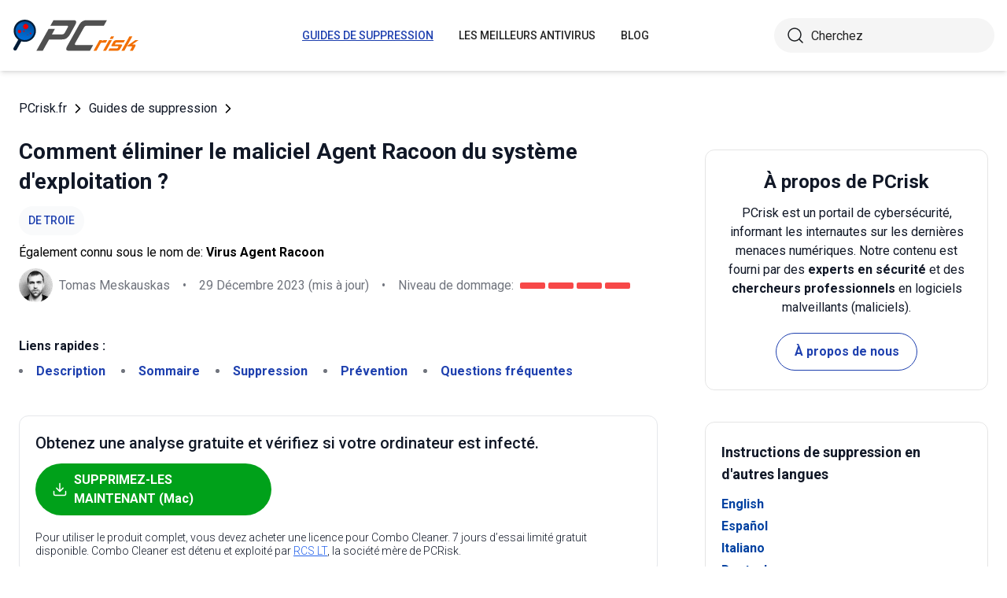

--- FILE ---
content_type: text/html; charset=utf-8
request_url: https://www.pcrisk.fr/guides-de-suppression/12363-agent-racoon-malware
body_size: 16681
content:
<!DOCTYPE html>
<html lang="fr">
<head>
<meta charset="utf-8">
<link href="/templates/joomspirit_70/css/style.min.css" rel="stylesheet">
<meta content="IE=edge" http-equiv="X-UA-Compatible">
<meta content="width=device-width,initial-scale=1" name="viewport">
<link rel="apple-touch-icon" sizes="180x180" href="/apple-touch-icon.png">
<link rel="icon" type="image/png" sizes="32x32" href="/favicon-32x32.png">
<link rel="icon" type="image/png" sizes="16x16" href="/favicon-16x16.png">
<link rel="mask-icon" href="/safari-pinned-tab.svg" color="#e1762e">
<link rel="shortcut icon" href="/favicon.ico" type="image/x-icon" />
<link rel="preconnect" href="https://pcriskfr.disqus.com/embed.js">
<meta name="msapplication-TileColor" content="#2b5797">
<meta name="theme-color" content="#ffffff">
  <base href="https://www.pcrisk.fr/guides-de-suppression/12363-agent-racoon-malware" />
  <meta http-equiv="content-type" content="text/html; charset=utf-8" />
  <meta name="robots" content="index, follow" />
  <title>Maliciel Agent Racoon - Instructions pour la suppression des maliciels (mis à jour)</title>
  <link href="https://www.pcrisk.fr/guides-de-suppression/12363-agent-racoon-malware" rel="canonical"  />
  <script type="application/ld+json">{"@context":"https://schema.org","@type":"Article","mainEntityOfPage":{"@type":"WebPage","@id":"https://www.pcrisk.fr/guides-de-suppression/12363-agent-racoon-malware"},"headline":"Maliciel Agent Racoon","image":"https://www.pcrisk.fr/images/stories/screenshots202312/agent-racoon-malware-main.jpg","datePublished":"2023-12-07T10:09+01:00","dateModified":"2023-12-29T13:51+01:00","author":{"@type":"Person","name":"Tomas Meskauskas","image":"https://www.pcrisk.fr/images/tomas-meskauskas-150.png","url":"https://www.pcrisk.fr/tomas-meskauskas","sameAs":["https://twitter.com/pcrisk","https://www.linkedin.com/in/tomas-meskauskas-96a25325"]},"publisher":{"@type":"Organization","name":"PCrisk","logo":{"@type":"ImageObject","url":"https://www.pcrisk.fr/images/logos/pcrisk_logo_n.png"}}}</script>
  <meta property="og:title" content="Maliciel Agent Racoon">
  <meta property="og:image" content="https://www.pcrisk.fr/images/stories/screenshots202312/agent-racoon-malware-main.jpg">
  <meta property="og:type" content="article">
  <meta property="og:url" content="https://www.pcrisk.fr/guides-de-suppression/12363-agent-racoon-malware">
  <meta name="twitter:card" content="summary_large_image">
  <meta name="twitter:title" content="Maliciel Agent Racoon">
  <meta name="twitter:image" content="https://www.pcrisk.fr/images/stories/screenshots202312/agent-racoon-malware-main.jpg">
  <link rel="alternate" hreflang="en" href="https://www.pcrisk.com/removal-guides/28486-agent-racoon-malware" />
  <link rel="alternate" hreflang="es" href="https://www.pcrisk.es/guias-de-desinfeccion/12368-agent-racoon-malware" />
  <link rel="alternate" hreflang="it" href="https://www.pcrisk.it/guide-per-la-rimozione/12369-agent-racoon-malware" />
  <link rel="alternate" hreflang="de" href="https://www.pcrisk.de/ratgeber-zum-entfernen/12375-agent-racoon-malware" />
  <link rel="alternate" hreflang="pt" href="https://www.pcrisk.pt/guias-de-remocao/12457-agent-racoon-malware" />
  <link rel="alternate" hreflang="nl" href="https://www.pcrisk.nl/verwijderingsrichtlijnen/12458-agent-racoon-malware" />
  <link rel="alternate" hreflang="pl" href="https://www.pcrisk.pl/narzedzia-usuwania/12455-agent-racoon-malware" />
  <link rel="alternate" hreflang="fr" href="https://www.pcrisk.fr/guides-de-suppression/12363-agent-racoon-malware" />

<!--[if lt IE 9]>
	<script src="https://cdnjs.cloudflare.com/ajax/libs/html5shiv/3.7.3/html5shiv.js"></script>
<![endif]-->
<!-- Google tag (gtag.js) -->
<script async src="https://www.googletagmanager.com/gtag/js?id=G-T3V3ZX23GW"></script>
<script>
  window.dataLayer = window.dataLayer || [];
  function gtag(){dataLayer.push(arguments);}
  gtag('js', new Date());

  gtag('config', 'G-T3V3ZX23GW');
</script>
</head>
<body>
    <div class="relative flex min-h-screen flex-col overflow-hidden">
		<header class="flex h-[72px] items-center shadow-md xl:h-[90px]">
		  <div class="mx-auto flex w-full max-w-[1440px] items-center justify-normal space-x-10 px-4 lg:justify-between xl:space-x-0 2xl:justify-start">
    						<a href="/" class="mr-auto shrink-0 lg:mr-0 xl:mr-[57px]"><img loading="lazy" src="/templates/joomspirit_70/images/v2/logo.svg" alt="PCrisk.fr" class="h-auto w-[121px] object-contain sm:w-24 xl:w-40" width="160" height="46"></a>			
    		    <nav id="header-nav" class="fixed right-0 top-0 z-20 h-screen w-full max-w-[320px] translate-x-full overflow-auto grow bg-blue-800 transition-transform duration-500 ease-out lg:static lg:h-auto lg:w-auto lg:max-w-none lg:translate-x-0 lg:bg-transparent xl:mr-auto [&.active-menu]:translate-x-0">
									<div class="relative w-full">					
					<ul class="flex w-full flex-col items-center justify-center lg:space-x-8 max-lg:space-y-5 pt-20 lg:w-auto lg:flex-row lg:pt-0"><li><a href="/guides-de-suppression" class="menu-link text-base font-medium uppercase leading-tight text-white transition-colors hover:underline lg:text-sm lg:text-neutral-800 lg:hover:text-blue-800 lg:hover:no-underline lg:[&.current-page]:text-blue-800 [&.current-page]:underline current-page">Guides de suppression</a></li><li><a href="/les-meilleurs-antivirus" class="menu-link text-base font-medium uppercase leading-tight text-white transition-colors hover:underline lg:text-sm lg:text-neutral-800 lg:hover:text-blue-800 lg:hover:no-underline lg:[&.current-page]:text-blue-800 [&.current-page]:underline ">Les meilleurs antivirus</a></li><li><a href="/blog" class="menu-link text-base font-medium uppercase leading-tight text-white transition-colors hover:underline lg:text-sm lg:text-neutral-800 lg:hover:text-blue-800 lg:hover:no-underline lg:[&.current-page]:text-blue-800 [&.current-page]:underline ">Blog</a></li><li class="lg:hidden"><a href="/a-propos-de-nous" class="menu-link text-base font-medium uppercase leading-tight text-white transition-colors hover:underline lg:text-sm lg:text-neutral-800 lg:hover:text-blue-800 lg:hover:no-underline lg:[&.current-page]:text-blue-800 [&.current-page]:underline ">À propos de nous</a></li><li class="lg:hidden"><a href="/contactez-nous" class="menu-link text-base font-medium uppercase leading-tight text-white transition-colors hover:underline lg:text-sm lg:text-neutral-800 lg:hover:text-blue-800 lg:hover:no-underline lg:[&.current-page]:text-blue-800 [&.current-page]:underline ">Contactez-nous</a></li></ul>					        <div role="button" aria-label="Close menu" id="close-menu" class="group absolute right-3.5 top-3 hidden max-lg:[&.is-active]:block">
          					<div class="relative flex h-[50px] w-[40px] transform items-center justify-center overflow-hidden">
            <div id="burger-inner" class="flex h-[21px] w-[27px] origin-center transform flex-col justify-between overflow-hidden transition-all duration-300">
              <div id="burger-cross" class="absolute top-2.5 flex w-12 translate-x-0 transform items-center justify-between transition-all duration-500 [&>*:nth-child(1)]:rotate-45 [&>*:nth-child(2)]:-rotate-45">
                <div class="absolute h-[2px] w-7 rotate-0 transform rounded-2xl bg-white transition-all delay-300 duration-500"></div>
                <div class="absolute h-[2px] w-7 -rotate-0 transform rounded-2xl bg-white transition-all delay-300 duration-500"></div>
              </div>
            </div>
          </div>
        </div>
				</div>
				<div class="flex items-center justify-center space-x-2 sm:hidden">
        <form action="/index.php" method="post" id="search-form-mobile" class="absolute right-0 top-[72px] z-10 mx-auto mt-6 hidden h-11 w-full items-center space-x-2 border bg-neutral-100 px-3.5 transition focus-within:border-blue-800 max-sm:static max-sm:flex max-sm:w-[80%] max-sm:rounded-[40px] sm:mt-0 xl:static xl:flex xl:w-[280px] xl:rounded-[40px] xl:border-transparent">
          <button name="submitbutton" class="size-6 shrink-0" type="submit">
            <img src="/templates/joomspirit_70/images/v2/search.svg" alt="Cherchez">
          </button>
          <input name="searchword" class="h-full w-full bg-transparent leading-normal text-neutral-800 placeholder:text-neutral-800 focus:outline-none" placeholder="Cherchez">
			<input type="hidden" name="task" value="search">
			<input type="hidden" name="option" value="com_search">
			<input type="hidden" name="Itemid" value="57">
        </form>
      </div>
			
    			</nav>
    <div class="sm:flex items-center justify-center space-x-2 xl:w-[288px] md:w-[24px] hidden">
      <button id="open-search" class="hidden size-6 sm:max-xl:block" type="button">
        <img src="/templates/joomspirit_70/images/v2/search.svg" alt="Cherchez" width="24" height="24">
      </button>
      <form action="/index.php" method="post" id="search-form" class="absolute right-0 top-[72px] z-10 mx-auto mt-6 hidden h-11 w-full items-center space-x-2 border bg-neutral-100 px-3.5 transition focus-within:border-blue-800 max-sm:static max-sm:flex max-sm:w-[80%] max-sm:rounded-[40px] sm:mt-0 xl:static xl:flex xl:w-[280px] xl:rounded-[40px] xl:border-transparent">
        <button name="submitbutton" class="size-6 shrink-0" type="submit">
          <img src="/templates/joomspirit_70/images/v2/search.svg" alt="Cherchez" width="24" height="24">
        </button>
        <input name="searchword" class="h-full w-full bg-transparent leading-normal text-neutral-800 placeholder:text-neutral-800 focus:outline-none" placeholder="Cherchez">
			<input type="hidden" name="task" value="search">
			<input type="hidden" name="option" value="com_search">
			<input type="hidden" name="Itemid" value="57">
      </form>
    </div>
    <div role="button" aria-label="Open menu" id="burger-button" class="group relative block lg:hidden">
      <div class="relative flex h-[50px] w-[40px] transform items-center justify-center overflow-hidden">
        <div id="burger-inner" class="flex h-[21px] w-[27px] origin-center transform flex-col justify-between overflow-hidden transition-all duration-300">
          <div class="h-[2px] w-full origin-left transform rounded-2xl bg-neutral-800 transition-all duration-300"></div>
          <div class="h-[2px] w-full transform rounded-2xl bg-neutral-800 transition-all delay-75 duration-300"></div>
          <div class="h-[2px] w-full origin-left transform rounded-2xl bg-neutral-800 transition-all delay-150 duration-300"></div>
        </div>
      </div>
    </div>
		</div>
		</header>
				
			
		<main class="container grow pb-[60px] pt-5 sm:pb-20 xl:pb-[120px]">
						<div class="mb-6 pt-4 items-center space-x-2 hidden lg:flex">
								<a href="https://www.pcrisk.fr/" class="leading-normal text-gray-900 transition-colors hover:text-blue-800">PCrisk.fr</a> <svg class="size-3 rotate-180"><use href="/templates/joomspirit_70/images/v2/sprites/sprite.svg#icon-arrow"></use></svg> <a href="/guides-de-suppression" class="leading-normal text-gray-900 transition-colors hover:text-blue-800">Guides de suppression</a> <svg class="size-3 rotate-180"><use href="/templates/joomspirit_70/images/v2/sprites/sprite.svg#icon-arrow"></use></svg> 			
			</div>
				
					
				
				<div class="flex flex-col max-sm:space-y-[60px] max-xl:sm:space-y-20 xl:flex-row space-x-0 xl:space-x-[60px]">
								<div id="main_component" class="w-full grow mb-10 xl:max-w-[812px] xxl:max-w-[980px]">

						
						




	
	
	









<div class="mb-10">
			
												<h1 class="mb-3 text-2xl font-bold leading-snug text-gray-900 xl:text-3xl">
							
			Comment éliminer le maliciel Agent Racoon du système d'exploitation ?			</h1>
			            <a class="mb-2.5 inline-flex py-2 items-center rounded-full bg-gray-50 px-3 text-center text-sm font-medium uppercase leading-normal text-blue-800" href="/forme-infections-dordinateur#trojan">de Troie</a>              
            <p class="mb-2">Également connu sous le nom de: <span class="font-bold">Virus Agent Racoon</span></p>            
                          
              <div class="flex flex-col sm:flex-row sm:flex-wrap sm:items-center sm:space-x-4">
              
              
								<div class="flex items-center space-x-2 prose-a:underline"><picture><img src="/images/team/tm-c70.png" alt="Tomas Meskauskas" class="size-[43px]"></picture><a title="Tomas Meskauskas" rel="author" href="https://www.pcrisk.fr/tomas-meskauskas" class="leading-normal text-gray-900/60">Tomas Meskauskas</a></div>				                
								<span class="hidden text-gray-900/60 sm:block">•</span><p class="leading-normal text-gray-900/60 max-sm:mt-3"><time datetime="2023-12-29T13:51+01:00">29 Décembre 2023</time> (mis à jour)</p>
				                
                                
					<span class="hidden text-gray-900/60 md:block">•</span><div class="flex items-center space-x-2 max-md:mt-3"><p class="leading-normal text-gray-900/60">Niveau de dommage: </p><div class="flex space-x-1"><span class="h-2 w-8 rounded-sm bg-[#F74848]"></span><span class="h-2 w-8 rounded-sm bg-[#F74848]"></span><span class="h-2 w-8 rounded-sm bg-[#F74848]"></span><span class="h-2 w-8 rounded-sm bg-[#F74848]"></span></div></div>
                
                                
              </div>
              
              </div>





<nav><span class="inline-flex mr-5 font-bold text-gray-900 leading-loose">Liens rapides :</span><ul class="mb-10 inline-flex flex-wrap leading-loose list-disc list-inside"><li class="mr-5 text-gray-900/60 min-w-[100px]"><a href="#a1" class="font-bold text-blue-800 transition-colors hover:text-blue-500">Description</a></li><li class="mr-5 text-gray-900/60 min-w-[100px]"><a href="#threat-summary" class="font-bold text-blue-800 transition-colors hover:text-blue-500">Sommaire</a></li><li class="mr-5 text-gray-900/60 min-w-[100px]"><a href="#quicksol" class="font-bold text-blue-800 transition-colors hover:text-blue-500">Suppression</a></li><li class="mr-5 text-gray-900/60 min-w-[100px]"><a href="#prevention" class="font-bold text-blue-800 transition-colors hover:text-blue-500">Prévention</a></li><li class="mr-5 text-gray-900/60 min-w-[100px]"><a href="#faq" class="font-bold text-blue-800 transition-colors hover:text-blue-500">Questions fréquentes</a></li></ul></nav><div class="mb-10 rounded-xl border border-gray-200 p-5"><p class="mb-3 text-xl font-medium text-gray-900">Obtenez une analyse gratuite et vérifiez si votre ordinateur est infecté.</p><a href="/download-combo-cleaner" onclick="gtag('event', 'Article Btn Top Mac', {'event_category' : 'download','event_label' : 'Virus Agent Racoon'});" class="group flex w-full max-w-[300px] items-center justify-center mb-5 space-x-2 rounded-full border border-transparent bg-[#00A11A] px-5 py-2 font-bold leading-normal text-white transition-colors hover:border-green-700 hover:bg-white hover:text-green-700"><svg class="size-5 shrink-0 text-white group-hover:text-[#00A11A]"><use href="/templates/joomspirit_70/images/v2/sprites/sprite.svg#icon-download"></use></svg><span>SUPPRIMEZ-LES MAINTENANT (Mac)</span></a><p class="text-sm font-light leading-tight text-gray-900">Pour utiliser le produit complet, vous devez acheter une licence pour Combo Cleaner. 7 jours d’essai limité gratuit disponible. Combo Cleaner est détenu et exploité par <a class="text-blue-600 underline hover:text-blue-500" href="/a-propos-de-nous" target="_self" title="En savoir plus sur nous">RCS LT</a>, la société mère de PCRisk.</p></div> 
<div class="prose mb-[60px] max-w-none prose-h2:border-b prose-h2:pb-2 prose-h2:text-[30px] prose-h4:text-lg prose-a:text-blue-600 prose-a:underline prose-tr:border-b-0">
 
<h3 id="a1">Quel type de maliciel est Agent Racoon ?</h3>
<p>Agent Racoon est un programme malveillant écrit à l'aide de <a href="https://en.wikipedia.org/wiki/.NET_Framework" target="_self">.NET framework</a>. Il est classé comme porte dérobée ; les maliciels appartenant à cette classification sont conçus pour ouvrir une "porte dérobée" dans les systèmes ciblés. Ces programmes sont généralement utilisés dans les phases initiales d'infections en plusieurs étapes.</p>
<p>Les premiers cas d'Agent Racoon ont été découverts en juillet 2022 ; toutefois, un domaine C&amp;C (<a href="https://en.wikipedia.org/wiki/Botnet#Command_and_control" target="_self">Commande and Contrôle</a>) associé à ses infections a été enregistré en août 2020.</p>
<p>Cette porte dérobée, ainsi que d'autres maliciels, ont été utilisés dans des attaques visant des organisations basées au Moyen-Orient, en Afrique et aux États-Unis. L'agent Racoon, en particulier, a été utilisé dans des infections visant des entités gouvernementales et des organisations à but non lucratif. Certains éléments suggèrent que ces attaques pourraient avoir été menées par un acteur de la menace soutenu par un État.</p>

<p><img loading="lazy" style="display: block; margin-left: auto; margin-right: auto;" alt="Agent Racoon détections de logiciels malveillants sur VirusTotal" src="/images/stories/screenshots202312/agent-racoon-malware-main.jpg" height="682" width="790" /></p>
<h3>Présentation du maliciel Agent Racoon</h3>
<p>Comme indiqué dans l'introduction, Agent Racoon est une porte dérobée dont l'objectif principal est de préparer le système compromis à une infection ultérieure.</p>
<p>Ce maliciel crée un canal de communication avec son serveur C&amp;C en exploitant le protocole DNS (<a href="https://en.wikipedia.org/wiki/Domain_Name_System" target="_self">Domain Name System</a>). L'agent Racoon fonctionne principalement par le biais de tâches programmées et n'utilise pas de techniques spécifiques de garantie de la persistance. L'utilisation de boucles de communication lors de l'interaction avec le serveur C&amp;C pourrait toutefois constituer une tactique anti-détection. Cela pourrait également servir à réduire les risques de brouillage du réseau et les pics d'activité.</p>
<p>L'agent Racoon est capable d'exécuter des commandes. Il peut également charger et télécharger des fichiers ; le premier peut être utilisé pour infiltrer du contenu malveillant supplémentaire, tandis que le second - pour exfiltrer des données.</p>
<p>Les attaques connues de l'agent Racoon comprenaient Ntospy et Mimilite (une version plus légère et personnalisée de Mimikatz), tous deux utilisés pour le vol d'informations d'identification.</p>
<p>Il convient de noter que des mesures anti-détection supplémentaires ont été mises en œuvre dans ces infections, notamment l'utilisation de <a href="https://en.wikipedia.org/wiki/Temporary_folder" target="_self">dossiers temporaires</a> et d'un outil permettant d'effacer les artefacts de l'infection après chaque attaque. En outre, certains programmes malveillants étaient déguisés en mises à jour Microsoft.</p>
<p>Dans les attaques observées (impliquant des maliciels de vol d'informations d'identification), les données exfiltrées comprenaient des <a href="https://en.wikipedia.org/wiki/Roaming_user_profile" target="_self">profils d'utilisateurs itinérants</a> et des courriels provenant de clients <a href="https://en.wikipedia.org/wiki/Microsoft_Exchange_Server" target="_self">Microsoft Exchange</a>.</p>
<p>Il convient de préciser que les développeurs de maliciels améliorant régulièrement leurs logiciels et leurs techniques, il n'est pas improbable que les futures itérations d'Agent Racoon soient dotées de capacités supplémentaires et que les infections impliquant ce programme fassent appel à des méthodologies différentes.</p>
<p>En résumé, la présence d'un logiciel comme Agent Racoon sur des appareils peut entraîner de multiples infections du système, de graves problèmes de protection de la vie privée, des pertes financières et des vols d'identité. Les attaques menées contre des cibles très sensibles (telles que des entités fournissant des services essentiels) peuvent représenter des menaces encore plus importantes.</p>
<table id="threat-summary" class="threat_properties_table"><caption>Résumé de la Menace :</caption>
<tbody>
<tr>
<td class="threat_table_property_key"><strong>Nom</strong></td>
<td class="threat_table_property_value">Virus Agent Racoon</td>
</tr>
<tr>
<td class="threat_table_property_key"><strong>Type de Menace</strong></td>
<td class="threat_table_property_value">Cheval de Troie, Porte dérobée.</td>
</tr>
<tr>
<td class="threat_table_property_key"><strong>Noms de Détection</strong></td>
<td class="threat_table_property_value">Avast (Win32:Malware-gen), Combo Cleaner (IL:Trojan.MSILMamut.5188), ESET-NOD32 (Une variante de Generik.HNFVIHA), Kaspersky (HEUR:Trojan.MSIL.Denes.gen), Microsoft (Trojan:MSIL/Tnega!MTB), Liste complète des détections (<a href="https://www.virustotal.com/gui/file/3a2d0e5e4bfd6db9c45f094a638d1f1b9d07110b9f6eb8874b75d968401ad69c/detection" target="_self">VirusTotal</a>)</td>
</tr>
<tr>
<td class="threat_table_property_key"><strong>Charge Utile</strong></td>
<td class="threat_table_property_value">Ntospy, Mimilite (Mimikatz sur mesure)</td>
</tr>
<tr>
<td class="threat_table_property_key"><strong>Symptômes</strong></td>
<td class="threat_table_property_value">Les chevaux de Troie sont conçus pour s'infiltrer furtivement dans l'ordinateur de la victime et rester silencieux, de sorte qu'aucun symptôme particulier n'est clairement visible sur une machine infectée.</td>
</tr>
<tr>
<td class="threat_table_property_key"><strong>Méthodes de Distribution</strong></td>
<td class="threat_table_property_value">Pièces jointes de courriels infectés, publicités en ligne malveillantes, ingénierie sociale, "cracks" de logiciels.</td>
</tr>
<tr>
<td class="threat_table_property_key"><strong>Dommages</strong></td>
<td class="threat_table_property_value">Mots de passe et informations bancaires volés, usurpation d'identité, ajout de l'ordinateur de la victime à un réseau botnet.</td>
</tr>
<tr>
<td class="threat_table_property_key">
<strong>Suppression des maliciels<br />(Mac)</strong></td>
<td class="threat_table_property_value">
<p>Pour éliminer d'éventuelles infections par des maliciels, analysez votre Mac avec un logiciel antivirus légitime. Nos chercheurs en sécurité recommandent d'utiliser Combo Cleaner.</p>                    
                    <a onclick="gtag('event', 'Table Btn Mac', {'event_category' : 'download','event_label' : 'Virus Agent Racoon'});" href="/download-combo-cleaner" class="my-7 flex w-full max-w-[375px] flex-wrap items-center justify-center space-x-2 rounded-full bg-[#00A11A] px-5 py-2 text-sm text-center font-bold leading-normal !text-white !no-underline transition-colors hover:bg-green-700/100 sm:text-base">
                        <svg class="size-5 shrink-0 text-white">
                          <use href="/templates/joomspirit_70/images/v2/sprites/sprite.svg#icon-download"></use>
                        </svg>
                        <span>Téléchargez Combo Cleaner pour Mac</span>
                      </a>
<p class="text-sm">Un scanner gratuit vérifie si votre ordinateur est infecté. Pour utiliser le produit complet, vous devez acheter une licence pour Combo Cleaner. 7 jours d’essai limité gratuit disponible. Combo Cleaner est détenu et exploité par <a href="/a-propos-de-nous" target="_self" title="En savoir plus sur nous">RCS LT</a>, la société mère de PCRisk.</p></td>
</tr>
</tbody>
</table>
<p></p>
<h3>Exemples de maliciels de type Porte Dérobée</h3>
<p>Nous avons étudié d'innombrables échantillons de maliciels; StyleServ, SysUpdate, MQsTTang, et WhiskerSpy ne sont que quelques-uns des types de portes dérobées sur lesquels nous avons récemment écrit. Étant donné que les maliciels de cette catégorie sont généralement utilisés lors des phases initiales de l'infection, l'attaque finale et ses objectifs peuvent être radicalement différents.</p>
<p>Les menaces associées à toute infection dépendent des capacités des programmes utilisés et des objectifs des cybercriminels - la nature des attaques et des dangers n'est donc pas statique. Quoi qu'il en soit, il est essentiel d'éliminer toutes les menaces dès qu'elles sont détectées, car la présence de ce logiciel sur un système met en péril l'intégrité de l'appareil et la sécurité de l'utilisateur.</p>
<h3>Comment Agent Racoon s'est-il infiltré dans mon ordinateur ?</h3>
<p>On ne sait pas encore comment Agent Racoon se propage. En général, les attaques de maliciels font appel à l'<a href="/forme-infections-dordinateur#phishing-scam" target="_self">hameçonnage</a> et à l'ingénierie sociale. Les logiciels malveillants peuvent être déguisés ou regroupés avec des programmes ou des fichiers multimédias ordinaires. Ils se présentent sous différents formats : archives (ZIP, RAR, etc.), exécutables (.exe, .run, etc.), documents (PDF, Microsoft Office, <a href="/guides-de-suppression/11862-microsoft-onenote-malware" target="_self">Microsoft OneNote</a>, etc.), JavaScript, etc. Une fois qu'un fichier virulent est ouvert, la chaîne d'infection est lancée.</p>
<p>Les techniques courantes de distribution des maliciels sont les suivantes : téléchargements "drive-by" (furtifs ou trompeurs), pièces jointes ou liens malveillants dans des courriels ou messages de spam, canaux de téléchargement douteux (sites web d'hébergement de fichiers non officiels et gratuits, réseaux de partage Peer-to-Peer, etc.), outils illégaux d'activation de logiciels ("cracks"), fausses mises à jour, escroqueries en ligne et publicité malveillante.</p>
<p>Certains programmes malveillants peuvent même se propager par le biais de réseaux locaux et de dispositifs de stockage amovibles (clés USB, disques durs externes, etc.).</p>
<h3 id="prevention">Comment éviter l'installation de maliciels ?</h3>
<p>Nous recommandons vivement de ne télécharger que des sources officielles et vérifiées. Tous les programmes doivent être activés et mis à jour à l'aide de fonctions/outils légitimes, car ceux acquis auprès de tiers peuvent contenir des maliciels.</p>
<p>Il est essentiel d'être vigilant lors de la navigation, car les contenus en ligne frauduleux et malveillants semblent généralement authentiques et inoffensifs. Il est déconseillé d'ouvrir les pièces jointes ou les liens figurant dans des courriers suspects ou non pertinents, car ils peuvent être infectieux.</p>
<p>Il est essentiel, pour la sécurité des appareils et des utilisateurs, qu'un antivirus fiable soit installé et tenu à jour. Les logiciels de sécurité doivent être utilisés pour effectuer des analyses régulières du système et pour éliminer les menaces et les problèmes. Si vous pensez que votre ordinateur est déjà infecté, nous vous recommandons de lancer une analyse avec 
<a href="/download-combo-cleaner" onclick="gtag('event', 'Remover Content Link Mac', {'event_category' : 'download','event_label' : 'Virus Agent Racoon'});">Combo Cleaner Antivirus pour macOS</a> pour éliminer automatiquement les maliciels infiltrés.</p>
<p style="text-align: center;">
<h3 id="quicksol">Suppression instantanée et automatique des maliciels sur Mac :</h3>
<p>La suppression manuelle des menaces peut être un processus long et compliqué qui nécessite des compétences informatiques avancées. Combo Cleaner est un outil professionnel de suppression automatique des maliciels recommandé pour supprimer les maliciels Mac. Téléchargez-le en cliquant sur le bouton ci-dessous :</p>
<a onclick="gtag('event', 'main button Mac', {'event_category' : 'download','event_label' : 'Virus Agent Racoon'});" href="/download-combo-cleaner" class="my-7 flex w-full max-w-[375px] flex-wrap text-center items-center justify-center space-x-2 space-y-1 rounded-full bg-[#00A11A] px-5 py-2 text-sm font-bold !text-white !no-underline transition-colors hover:bg-green-700/100 sm:text-base">
                <svg class="size-5 shrink-0 text-white">
                  <use href="/templates/joomspirit_70/images/v2/sprites/sprite.svg#icon-download"></use>
                </svg>
                <span>TÉLÉCHARGEZ Combo Cleaner pour Mac</span>
              </a>
<p class="text-sm">En téléchargeant n'importe quel logiciel listé sur ce site web vous acceptez notre <a href="/politique-de-vie-privee" target="_self">Politique de Confidentialité</a> et nos <a href="/conditions-dutilisation" target="_self">Conditions d’Utilisation</a>. Pour utiliser le produit complet, vous devez acheter une licence pour Combo Cleaner. 7 jours d’essai limité gratuit disponible. Combo Cleaner est détenu et exploité par <a href="/a-propos-de-nous" target="_self" title="En savoir plus sur nous">RCS LT</a>, la société mère de PCRisk.</p></p>
<p><strong><span style="font-size: 1.3em;">Menu rapide : </span></strong></p>
<ul id="quickul">
<li><a href="#a1" target="_self">Qu'est-ce que l'Agent Racoon ?</a></li>
<li>ETAPE 1. <a href="#a2" target="_self">Suppression manuelle du maliciel Agent Racoon.</a></li>
<li>ETAPE 2. <a href="#a3" target="_self">Vérifiez si votre ordinateur est propre.</a></li>
</ul>
<h3 id="a2" style="text-align: center;">Comment supprimer manuellement les maliciels ?</h3>
<p>La suppression manuelle des maliciels est une tâche compliquée - il est généralement préférable de permettre aux programmes antivirus ou anti-maliciel de le faire automatiquement. Pour supprimer ce maliciel, nous vous recommandons d'utiliser 
<a href="/download-combo-cleaner" onclick="gtag('event', 'Remover Content Link Mac', {'event_category' : 'download','event_label' : 'Virus Agent Racoon'});">Combo Cleaner Antivirus pour macOS</a>.</p>
<p>Si vous souhaitez supprimer les maliciels manuellement, la première étape consiste à identifier le nom du logiciel malveillant que vous essayez de supprimer. Voici un exemple de programme suspect exécuté sur l'ordinateur d'un utilisateur :</p>
<p><img loading="lazy" style="margin: 10px auto; display: block;" alt="Processus malveillant s'exécutant dans le Gestionnaire des tâches" src="/images/stories/manual-malware-removal/malware-removal-malware-process-in-task-manager.jpg" height="756" width="790" /></p>
<p>Si vous avez vérifié la liste des programmes exécutés sur votre ordinateur, par exemple à l'aide du <a href="https://www.pcrisk.com/blog/windows/12388-how-to-close-programs-using-task-manager" target="_self">gestionnaire de tâches</a>, et identifié un programme qui semble suspect, vous devez continuer avec ces étapes :</p>
<p><img loading="lazy" style="margin: 10px;" alt="suppression manuelle des logiciels malveillants étape 1" src="/images/stories/general/mmr1.jpg" height="60" width="60" />Téléchargez un programme appelé <a href="https://docs.microsoft.com/en-us/sysinternals/downloads/autoruns" target="_self">Autoruns</a>. Ce programme affiche les emplacements des applications à démarrage automatique, du registre et du système de fichiers :</p>
<p><img loading="lazy" style="margin: 10px auto; display: block;" alt="Exécute automatiquement l'apparence de l'application" src="/images/stories/manual-malware-removal/malware-removal-autorun-application.jpg" height="647" width="790" /></p>
<p><img loading="lazy" style="margin: 10px;" alt="suppression manuelle des logiciels malveillants étape 2" src="/images/stories/general/mmr2.jpg" height="60" width="60" />Redémarrez votre ordinateur en mode sans échec :</p>
<p><strong>Utilisateurs de Windows XP et Windows 7 : </strong>démarrez votre ordinateur en mode sans échec. Cliquez sur Démarrer, cliquez sur Arrêter, cliquez sur Redémarrer, cliquez sur OK. Pendant le processus de démarrage de votre ordinateur, appuyez plusieurs fois sur la touche F8 de votre clavier jusqu'à ce que le menu Options avancées de Windows s'affiche, puis sélectionnez Mode sans échec avec mise en réseau dans la liste.</p>
<p><img loading="lazy" style="display: block; margin-left: auto; margin-right: auto;" alt="Exécutez Windows 7 ou Windows XP en mode sans échec avec mise en réseau" src="/images/stories/manual-malware-removal/malware-removal-windows-7-safe-mode-with-networking.jpg" height="593" width="790" /></p>
<p>Vidéo montrant comment démarrer Windows 7 en "Mode sans échec avec mise en réseau" :</p>
<p>

			<div class="embed-container"><iframe title="Vidéo" loading="lazy" src="https://www.youtube.com/embed/kynlaYPDbeI?rel=0&amp;fs=1&amp;wmode=transparent" frameborder="0" allowfullscreen></iframe></div></p>
<p><strong>Utilisateurs de Windows 8 :</strong> Démarrer Windows 8 en mode sans échec avec mise en réseau - Accédez à l'écran de démarrage de Windows 8, tapez Avancé, dans les résultats de la recherche, sélectionnez Paramètres. Cliquez sur Options de démarrage avancées, dans la fenêtre "Paramètres généraux du PC" ouverte, sélectionnez Démarrage avancé.</p>
<p>Cliquez sur le bouton "Redémarrer maintenant". Votre ordinateur va maintenant redémarrer dans le "menu des options de démarrage avancées". Cliquez sur le bouton "Dépanner", puis cliquez sur le bouton "Options avancées". Dans l'écran des options avancées, cliquez sur "Paramètres de démarrage".</p>
<p>Cliquez sur le bouton "Redémarrer". Votre PC redémarrera dans l'écran Paramètres de démarrage. Appuyez sur F5 pour démarrer en mode sans échec avec mise en réseau.</p>
<p><img loading="lazy" style="display: block; margin-left: auto; margin-right: auto;" alt="Exécutez Windows 8 en mode sans échec avec mise en réseau" src="/images/stories/manual-malware-removal/malware-removal-windows-8-safe-mode-with-networking.jpg" height="984" width="790" /></p>
<p>Vidéo montrant comment démarrer Windows 8 en "Mode sans échec avec mise en réseau" :</p>
<p>

			<div class="embed-container"><iframe title="Vidéo" loading="lazy" src="https://www.youtube.com/embed/CaCalUhx6ok?rel=0&amp;fs=1&amp;wmode=transparent" frameborder="0" allowfullscreen></iframe></div></p>
<p><strong>Utilisateurs de Windows 10 : </strong>Cliquez sur le logo Windows et sélectionnez l'icône Alimentation. Dans le menu ouvert, cliquez sur "Redémarrer" tout en maintenant le bouton "Shift" de votre clavier enfoncé. Dans la fenêtre "choisir une option", cliquez sur "Dépanner", sélectionnez ensuite "Options avancées".</p>
<p>Dans le menu des options avancées, sélectionnez "Paramètres de démarrage" et cliquez sur le bouton "Redémarrer". Dans la fenêtre suivante, vous devez cliquer sur le bouton "F5" de votre clavier. Cela redémarrera votre système d'exploitation en mode sans échec avec mise en réseau.</p>
<p><img loading="lazy" style="margin: 10px auto; display: block;" alt="Exécutez Windows 10 en mode sans échec avec mise en réseau" src="/images/stories/manual-malware-removal/malware-removal-windows-10-safe-mode-with-networking.jpg" height="984" width="790" /></p>
<p>Vidéo montrant comment démarrer Windows 10 en "Mode sans échec avec mise en réseau" :</p>
<p>

			<div class="embed-container"><iframe title="Vidéo" loading="lazy" src="https://www.youtube.com/embed/Gb6v_jvjTlU?rel=0&amp;fs=1&amp;wmode=transparent" frameborder="0" allowfullscreen></iframe></div></p>
<p><img loading="lazy" style="margin: 10px;" alt="suppression manuelle des logiciels malveillants étape 3" src="/images/stories/general/mmr3.jpg" height="60" width="60" />Extrayez l'archive téléchargée et exécutez le fichier Autoruns.exe.</p>
<p><img loading="lazy" style="margin: 10px auto; display: block;" alt="Extrayez l'archive Autoruns.zip et exécutez l'application Autoruns.exe" src="/images/stories/manual-malware-removal/malware-removal-extract-autorun.jpg" height="496" width="790" /></p>
<p><img loading="lazy" style="margin: 10px;" alt="suppression manuelle des logiciels malveillants étape 4" src="/images/stories/general/mmr4.jpg" height="60" width="60" />Dans l'application Autoruns, cliquez sur "Options" en haut et décochez les options "Masquer les emplacements vides" et "Masquer les entrées Windows". Après cette procédure, cliquez sur l'icône "Actualiser".</p>
<p><img loading="lazy" style="margin: 10px auto; display: block;" alt="Actualiser les résultats de l'application Autoruns" src="/images/stories/manual-malware-removal/malware-removal-autorun-refresh-results.jpg" height="647" width="790" /></p>
<p><img loading="lazy" style="margin: 10px;" alt="suppression manuelle des logiciels malveillants étape 5" src="/images/stories/general/mmr5.jpg" height="60" width="60" />Consultez la liste fournie par l'application Autoruns et localisez le fichier malveillant que vous souhaitez éliminer.</p>
<p>Vous devez écrire son chemin complet et son nom. Notez que certains maliciels masquent les noms de processus sous des noms de processus Windows légitimes. À ce stade, il est très important d'éviter de supprimer des fichiers système. Après avoir localisé le programme suspect que vous souhaitez supprimer, cliquez avec le bouton droit de la souris sur son nom et choisissez "Supprimer".</p>
<p><img loading="lazy" style="margin: 10px auto; display: block;" alt="Supprimer les logiciels malveillants dans Autoruns" src="/images/stories/manual-malware-removal/malware-removal-autorun-delete-malware.jpg" height="647" width="790" /></p>
<p>Après avoir supprimé le maliciel via l'application Autoruns (cela garantit que le maliciel ne s'exécutera pas automatiquement au prochain démarrage du système), vous devez rechercher le nom du maliciel sur votre ordinateur. Assurez-vous d'<a href="https://support.microsoft.com/en-us/help/14201/windows-show-hidden-files" target="_self">activer les fichiers et dossiers cachés</a> avant de continuer. Si vous trouvez le nom de fichier du maliciel, assurez-vous de le supprimer.</p>
<p><img loading="lazy" style="margin: 10px auto; display: block;" alt="Recherchez les logiciels malveillants et supprimez-les" src="/images/stories/manual-malware-removal/malware-removal-delete-malware.jpg" height="626" width="790" /></p>
<p id="a3">Redémarrez votre ordinateur en mode normal. En suivant ces étapes, vous devriez supprimer tout maliciel de votre ordinateur. Notez que la suppression manuelle des menaces nécessite des compétences informatiques avancées. Si vous ne possédez pas ces compétences, laissez la suppression des maliciels aux programmes antivirus et anti-maliciel.</p>
<p>Ces étapes peuvent ne pas fonctionner avec les infections de maliciels avancés. Comme toujours, il est préférable de prévenir l'infection que d'essayer de supprimer les maliciels plus tard. Pour protéger votre ordinateur, installez les dernières mises à jour du système d'exploitation et utilisez un logiciel antivirus. Pour être sûr que votre ordinateur est exempt d'infections malveillantes, nous vous recommandons de l'analyser avec 
<a href="/download-combo-cleaner" onclick="gtag('event', 'Remover Content Link Mac', {'event_category' : 'download','event_label' : 'Virus Agent Racoon'});">Combo Cleaner Antivirus pour macOS</a>.</p>
<h3 id="faq">Foire Aux Questions (FAQ)</h3>
<p class="faq-question">Mon ordinateur est infecté par le maliciel Agent Racoon. Dois-je formater mon périphérique de stockage pour m'en débarrasser ?</p>
<p class="faq-answer">La suppression des maliciels nécessite rarement un formatage.</p>
<p class="faq-question">Quels sont les principaux problèmes que le maliciel Agent Racoon peut causer ?</p>
<p class="faq-answer">Les menaces que représente une infection dépendent des capacités du maliciel et du mode opératoire des attaquants. Agent Racoon est un backdoor - un type de maliciel qui ouvre une "porte dérobée" dans les systèmes pour poursuivre l'infection. Il a été utilisé dans des attaques impliquant deux programmes de vol d'informations d'identification.</p>
<p class="faq-answer">Ce type d'infection est très susceptible d'entraîner de graves problèmes de confidentialité, des pertes financières et des vols d'identité. Les dangers peuvent être plus importants si l'entité attaquée est particulièrement sensible (par exemple, les organisations fournissant des services essentiels, etc.).</p>
<p class="faq-question">À quoi sert le maliciel Agent Racoon ?</p>
<p class="faq-answer">Les maliciels sont le plus souvent utilisés pour générer des revenus. Toutefois, les cybercriminels peuvent également utiliser ces logiciels pour se divertir, se livrer à des vengeances personnelles, perturber des processus (sites web, services, entreprises, etc.), s'engager dans l'hacktivisme et lancer des attaques à motivation politique/géopolitique.</p>
<p class="faq-answer">Il est pertinent de mentionner que les attaques connues de l'Agent Racoon ont eu une tournure géopolitique, suffisamment pour suggérer qu'un acteur de menace parrainé par un État pourrait les avoir propagées.</p>
<p class="faq-question">Comment le maliciel Agent Racoon s'est-il infiltré dans mon ordinateur ?</p>
<p class="faq-answer">Les maliciels se propagent principalement par le biais de courriers indésirables, de téléchargements "drive-by", d'escroqueries en ligne, de publicités malveillantes, de sources de téléchargement non fiables (par exemple, les sites de logiciels gratuits et de tiers, les réseaux de partage P2P, etc. En outre, certains programmes malveillants peuvent s'autoproliférer via les réseaux locaux et les périphériques de stockage amovibles.</p>
<p class="faq-question">Combo Cleaner me protège-t-il des maliciels ?</p>
<p class="faq-answer">Oui, Combo Cleaner est conçu pour détecter et supprimer toutes sortes de menaces. Il est capable d'éliminer pratiquement tous les maliciels connus. Étant donné que les programmes malveillants sophistiqués se cachent généralement au cœur des systèmes, il est primordial d'effectuer une analyse complète du système.</p>

<script type="text/javascript">
var disqus_url = 'https://www.pcrisk.fr/guides-de-suppression/12363-agent-racoon-malware';
var disqus_identifier = 'b6491f2d5d_id12363';
var disqus_container_id = 'disqus_thread';
var disqus_shortname = 'pcriskfr';
var disqus_config = function () {
    this.language = 'fr';
    this.page.url = 'https://www.pcrisk.fr/guides-de-suppression/12363-agent-racoon-malware';
    this.page.identifier = 'b6491f2d5d_id12363';    
};

function loadComments() {

if (document.getElementById('disqus_thread').style.display === 'block') {
document.getElementById('disqus_thread').style.display='none';
document.getElementById('comments_section_header').innerHTML='<p class="text-center m-0">&#9660; Montrer la discussion</p>';
document.getElementById('comments_section_header').style.backgroundColor='#cdcdcd';
return;
}

(function() {
if(dsqExist('pcriskfr')==false) {
    var d = document, s = d.createElement('script');
    s.src = 'https://pcriskfr.disqus.com/embed.js';
    s.setAttribute('data-timestamp', +new Date());
    (d.head || d.body).appendChild(s);
    }
    document.getElementById('disqus_thread').style.display='block';
	document.getElementById('comments_section_header').innerHTML='<p class="text-center m-0">&#9650; Cacher la discussion</p>';
	document.getElementById('comments_section_header').style.backgroundColor='#e6e6e6';
})();

}

function dsqExist(dsq_shortname) {
    var scripts = document.getElementsByTagName('script');
    for (var i = scripts.length; i--;) {
        if (scripts[i].src=='https://'+dsq_shortname+'.disqus.com/embed.js') { return true;}
    }
    return false;
}
</script>
</div>
						
																	<div class="mb-10 flex items-center space-x-5">
              <p class="text-xl font-bold leading-loose text-gray-900">Partager:</p>
              <div class="flex space-x-[14px]">
                <div onclick="shareToFacebook()" class="cursor-pointer flex h-8 items-center space-x-2.5 rounded-md bg-[#0B84EE] px-3 text-center text-sm font-bold leading-tight text-white transition-opacity hover:opacity-70 max-sm:size-10 max-sm:justify-center">
                  <img loading="lazy" width="7" height="14" src="/templates/joomspirit_70/images/v2/fb-sm.svg" alt="facebook">
                  <span class="hidden sm:block">Facebook</span>
                </div>
                <div onclick="shareToX()" class="cursor-pointer flex h-8 items-center space-x-2.5 rounded-md bg-black/100 px-3 text-center text-sm font-bold leading-tight text-white transition-opacity hover:opacity-70 max-sm:size-10 max-sm:justify-center">
                  <img loading="lazy" width="14" height="14" src="/templates/joomspirit_70/images/v2/x-sm.svg" alt="X (Twitter)">
                  <span class="hidden sm:block">X.com</span>
                </div>
                <div onclick="shareToLinkedin()" class="cursor-pointer flex h-8 items-center space-x-2.5 rounded-md bg-[#2878B7] px-3 text-center text-sm font-bold leading-tight text-white transition-opacity hover:opacity-70 max-sm:size-10 max-sm:justify-center">
                  <img loading="lazy" width="14" height="14" src="/templates/joomspirit_70/images/v2/in-sm.svg" alt="linkedin">
                  <span class="hidden sm:block">LinkedIn</span>
                </div>
                <div onclick="writeClipboardText()" class="cursor-pointer flex h-8 items-center space-x-2.5 rounded-md bg-gray-100 px-3 text-center text-sm font-bold leading-tight text-blue-800 transition-opacity hover:opacity-70 max-sm:size-10 max-sm:justify-center">
                  <img loading="lazy" width="14" height="14" src="/templates/joomspirit_70/images/v2/copy-sm.svg" alt="copier le lien">
                  <span id="clepboardCopyElement" class="hidden sm:block">Copier le lien</span>
                </div>
              </div>
<script>
async function writeClipboardText() {
  try {
    await navigator.clipboard.writeText(document.location.href);
    copiedToClipboard();
  } catch (error) {
console.error(error.message);
  }
}
function copiedToClipboard() { try { document.getElementById('clepboardCopyElement').innerHTML = 'Lien copié!'; setTimeout(function(){document.getElementById('clepboardCopyElement').innerHTML = 'Copier le lien';}, 3000); } catch (error) { console.error(error.message); } }
function shareToFacebook() { try { window.open("https://www.facebook.com/sharer.php?u="+document.location.href, "_blank", ""); } catch (error) { console.error(error.message); } }
function shareToX() { try { window.open("https://twitter.com/intent/tweet?url="+document.location.href, "_blank", ""); } catch (error) { console.error(error.message); } }
function shareToLinkedin() { try { window.open("https://www.linkedin.com/shareArticle?mini=false&url="+document.location.href, "_blank", ""); } catch (error) { console.error(error.message); } }
</script>
</div>							<div class="mb-[60px] flex flex-col items-start sm:flex-row sm:items-center sm:space-x-5">
              <picture class="shrink-0">
                <a href="/tomas-meskauskas"><img loading="lazy" src="/images/tomas-meskauskas-150.png" alt="Tomas Meskauskas" class="size-[150px] shrink-0 overflow-hidden rounded-2xl max-sm:mb-5" width="150" height="150"></a>
              </picture>
              <div>
                <a href="/tomas-meskauskas"><p class="mb-1 text-xl font-bold leading-tight text-gray-900">Tomas Meskauskas</p></a>
                <p class="font-italic mb-3 italic leading-normal text-gray-900/60">Chercheur expert en sécurité, analyste professionnel en logiciels malveillants</p>
                <p class="text-sm leading-tight text-gray-900">Je suis passionné par la sécurité informatique et la technologie. J'ai une expérience de plus de 10 ans dans diverses entreprises liées à la résolution de problèmes techniques informatiques et à la sécurité Internet. Je travaille comme auteur et éditeur pour PCrisk depuis 2010. Suivez-moi sur Twitter et LinkedIn pour rester informé des dernières menaces de sécurité en ligne.
                </p>
              </div>
            </div>							<div id="article_comments_section" class="mt-10">
<div id="comments_section_header" class="bg-gray-200 px-2 py-2 mb-5 rounded" style="cursor: pointer;" onclick="loadComments()"><p class="text-center m-0">&#9660; Montrer la discussion</p></div>
<div id="disqus_thread" class="hidden"></div>
</div>
<div class="text-right">
	<a href="#main_component">Haut de la page</a>
</div>							<div class="block rounded-2xl bg-blue-800 px-5 py-10 mt-10 sm:px-10 xl:hidden">
          <div class="mx-auto flex max-w-[955px] flex-col items-center space-y-4 text-center text-white">
            <p class="text-lg font-semibold leading-tight">Le portail de sécurité PCrisk est proposé par la société RCS LT.</p>
            <p class="text-sm leading-tight">Des chercheurs en sécurité ont uni leurs forces pour sensibiliser les utilisateurs d'ordinateurs aux dernières menaces en matière de sécurité en ligne. <a class="underline" href="https://www.pcrisk.fr/a-propos-de-nous#company">Plus d'informations sur la société RCS LT</a>.</p>
            <p class="text-sm uppercase leading-tight">Nos guides de suppression des logiciels malveillants sont gratuits. Cependant, si vous souhaitez nous soutenir, vous pouvez nous envoyer un don.</p>
            <a target="_blank" href="https://www.paypal.com/donate/?hosted_button_id=95K28MAADYUDG" class="inline-flex h-11 w-[180px] items-center justify-center rounded-full bg-[#F6C656] font-bold uppercase leading-normal text-blue-800 transition-opacity hover:opacity-70">Faire un don</a>
          </div>
        </div>			
							
				</div>
					
										<aside class="w-full shrink-0 space-y-10 pt-4 xl:w-[360px]">
										<section class="rounded-xl border border-black/10 px-5 py-6"><h2 class="mb-3 text-center text-xl font-bold text-gray-900 sm:text-2xl">À propos de PCrisk</h2><p class="mb-5 text-center text-base leading-normal text-gray-900">PCrisk est un portail de cybersécurité, informant les internautes sur les dernières menaces numériques. Notre contenu est fourni par des <strong>experts en sécurité</strong> et des <strong>chercheurs professionnels</strong> en logiciels malveillants (maliciels).</p><div class="flex justify-center"><a href="https://www.pcrisk.fr/a-propos-de-nous" class="flex h-12 w-[180px] text-center items-center justify-center rounded-full border border-blue-800 text-base font-bold leading-normal text-blue-800 transition-colors hover:bg-blue-800 hover:text-white">À propos de nous</a></div></section>							<section class="rounded-xl border border-black/10 px-5 py-6">
<h2 class="mb-3 w-full text-lg font-bold text-gray-900">Instructions de suppression en d'autres langues</h2>
<ol>
<li class="mb-1 leading-none"><a class="text-base" href="https://www.pcrisk.com/removal-guides/28486-agent-racoon-malware">English</a></li><li class="mb-1 leading-none"><a class="text-base" href="https://www.pcrisk.es/guias-de-desinfeccion/12368-agent-racoon-malware">Español</a></li><li class="mb-1 leading-none"><a class="text-base" href="https://www.pcrisk.it/guide-per-la-rimozione/12369-agent-racoon-malware">Italiano</a></li><li class="mb-1 leading-none"><a class="text-base" href="https://www.pcrisk.de/ratgeber-zum-entfernen/12375-agent-racoon-malware">Deutsch</a></li><li class="mb-1 leading-none"><a class="text-base" href="https://www.pcrisk.pt/guias-de-remocao/12457-agent-racoon-malware">Português</a></li><li class="mb-1 leading-none"><a class="text-base" href="https://www.pcrisk.nl/verwijderingsrichtlijnen/12458-agent-racoon-malware">Nederlands</a></li><li class="mb-1 leading-none"><a class="text-base" href="https://www.pcrisk.pl/narzedzia-usuwania/12455-agent-racoon-malware">Polski</a></li></ol>
</section>
							
	
<section>
<h2 class="mb-5 w-full border-b border-black/5 text-xl font-bold leading-loose text-gray-900">Guides de suppression des nouveaux virus</h2>
<ol>
	<li>
		<a class="font-bold leading-normal text-blue-900 no-underline transition-colors hover:text-blue-500" href="/guides-de-suppression/14044-dhl-global-shipment-tracking-number-email-scam">
			E-mail frauduleux DHL Global - Shipment Tracking Number</a>
	</li>
	<li>
		<a class="font-bold leading-normal text-blue-900 no-underline transition-colors hover:text-blue-500" href="/guides-de-suppression/14043-request-to-cancel-your-webmail-account-email-scam">
			E-mail frauduleux Request To Cancel Your Webmail Account</a>
	</li>
	<li>
		<a class="font-bold leading-normal text-blue-900 no-underline transition-colors hover:text-blue-500" href="/guides-de-suppression/14042-hsbc-invoice-details-email-scam">
			E-mail frauduleux HSBC - Invoice Details</a>
	</li>
	<li>
		<a class="font-bold leading-normal text-blue-900 no-underline transition-colors hover:text-blue-500" href="/guides-de-suppression/14054-castlerat-malware">
			CastleRAT Malware</a>
	</li>
	<li>
		<a class="font-bold leading-normal text-blue-900 no-underline transition-colors hover:text-blue-500" href="/guides-de-suppression/14051-fvncbot-trojan-android">
			Cheval de Troie FvncBot (Android)</a>
	</li>
</ol>
</section>
	
							
	
<section>
<h2 class="mb-5 w-full border-b border-black/5 text-xl font-bold leading-loose text-gray-900">Guides de suppression des virus les plus connus</h2>
<ol>
	<li>
		<a class="font-bold leading-normal text-blue-900 no-underline transition-colors hover:text-blue-500" href="/guides-de-suppression/13014-newtab-browser-hijacker">
			Pirate de Navigateur Newtab</a>
	</li>
	<li>
		<a class="font-bold leading-normal text-blue-900 no-underline transition-colors hover:text-blue-500" href="/guides-de-suppression/13527-epistart-epibrowser-unwanted-application">
			EpiStart (EpiBrowser) Application non sollicitée</a>
	</li>
	<li>
		<a class="font-bold leading-normal text-blue-900 no-underline transition-colors hover:text-blue-500" href="/guides-de-suppression/12485-your-icloud-photos-and-videos-will-be-deleted-email-scam">
			Courriel Arnaque Your iCloud Photos And Videos Will Be Deleted</a>
	</li>
	<li>
		<a class="font-bold leading-normal text-blue-900 no-underline transition-colors hover:text-blue-500" href="/guides-de-suppression/9130-com-surrogate-virus">
			Virus COM Surrogate</a>
	</li>
	<li>
		<a class="font-bold leading-normal text-blue-900 no-underline transition-colors hover:text-blue-500" href="/guides-de-suppression/10865-search1-me-redirect">
			Redirection Search1.me</a>
	</li>
</ol>
</section>
	
							<section class="rounded-xl border border-black/10 px-5 py-6 text-center"><div class="mx-auto flex flex-col items-center space-y-3 max-xl:max-w-[500px]"><h2 class="text-xl font-bold uppercase text-gray-900">Code QR</h2><picture><img class="size-[152px]" width="152" height="152" src="/images/qr-codes/agent-racoon-malware.png" title="Virus Agent Racoon" alt="Virus Agent Racoon Code QR"></picture><p class="text-sm leading-normal text-gray-900">Scannez ce code QR pour avoir un accès rapide au guide de suppression du Virus Agent Racoon sur votre diapositif mobile.</p></div></section>			
																
<section class="rounded-xl border border-black/10 px-5 py-6 text-center" id="sidesticker">
              <div class="flex flex-row items-center justify-center max-sm:flex-col xl:flex-col">
                <div class="flex flex-col items-center space-y-3 border-r border-gray-200 pb-5 pr-6 max-sm:border-r-0 max-sm:pr-0 xl:border-r-0 xl:pr-0">
                  <h2 class="text-xl font-bold text-gray-900">Nous vous recommandons</h2>
                  <p class="text-sm leading-normal text-gray-900">Débarrassez-vous dès aujourd'hui des infections par des maliciels sur Mac :</p>
                  <a id="side-sticker-btn" onclick="gtag('event', 'Side Sticker Mac', {'event_category' : 'download','event_label' : 'Virus Agent Racoon'});" href="/download-combo-cleaner" class="group flex w-full max-w-[240px] items-center justify-center space-x-2 rounded-full border border-transparent bg-[#00A11A] px-5 py-2 font-bold leading-tight text-white transition-colors hover:border-green-700 hover:bg-white hover:text-green-700">
                    <svg class="size-5 shrink-0 text-white group-hover:text-[#00A11A]">
                      <use href="/templates/joomspirit_70/images/v2/sprites/sprite.svg#icon-download"></use>
                    </svg>
                    <span>Téléchargez Combo Cleaner pour Mac</span>
                  </a>
                  <p class="text-center leading-normal text-gray-900">Plateforme: <strong>macOS</strong></p>
                  <div class="flex items-center space-x-4">
                    <div class="flex size-[52px] items-center justify-center rounded-full bg-[#E6ECF6] font-bold leading-tight text-blue-800">4.8</div>
                    <div>
                      <div class="mb-1 flex items-center space-x-[3px]">
                        <svg class="size-4 text-[#EFB41D]">
                          <use href="/templates/joomspirit_70/images/v2/sprites/sprite.svg#icon-star"></use>
                        </svg>
                        <svg class="size-4 text-[#EFB41D]">
                          <use href="/templates/joomspirit_70/images/v2/sprites/sprite.svg#icon-star"></use>
                        </svg>
                        <svg class="size-4 text-[#EFB41D]">
                          <use href="/templates/joomspirit_70/images/v2/sprites/sprite.svg#icon-star"></use>
                        </svg>
                        <svg class="size-4 text-[#EFB41D]">
                          <use href="/templates/joomspirit_70/images/v2/sprites/sprite.svg#icon-star"></use>
                        </svg>
                        <svg class="size-4 text-[#EFB41D]">
                          <use href="/templates/joomspirit_70/images/v2/sprites/sprite.svg#icon-star"></use>
                        </svg>
                      </div>
                      <p class="text-left text-xs leading-tight tracking-wide text-gray-900/60">!Remarquable!</p>
                    </div>
                  </div>
                </div>
                <p class="border-gray-200 pl-6 pt-5 text-center text-sm leading-tight text-gray-900/60 max-xl:max-w-[288px] max-sm:border-t max-sm:pl-0 xl:border-t xl:pl-0">Le scanneur gratuit vérifie si votre ordinateur est infecté. Pour utiliser le produit complet, vous devez acheter une licence pour Combo Cleaner. 7 jours d’essai limité gratuit disponible. Combo Cleaner est détenu et exploité par <a href="/a-propos-de-nous" target="_self" title="En savoir plus sur nous" class="text-blue-600 underline hover:text-blue-500">RCS LT</a>, la société mère de PCRisk.</p>
              </div>
            </section>			
			   								</aside>
											
				</div>
														<div class="hidden rounded-2xl bg-blue-800 px-5 py-10 mt-10 sm:px-10 xl:block">
          <div class="mx-auto flex max-w-[955px] flex-col items-center space-y-4 text-center text-white">
            <p class="text-lg font-semibold leading-tight">Le portail de sécurité PCrisk est proposé par la société RCS LT.</p>
            <p class="text-sm leading-tight">Des chercheurs en sécurité ont uni leurs forces pour sensibiliser les utilisateurs d'ordinateurs aux dernières menaces en matière de sécurité en ligne. <a class="underline" href="https://www.pcrisk.fr/a-propos-de-nous#company">Plus d'informations sur la société RCS LT</a>.</p>
            <p class="text-sm uppercase leading-tight">Nos guides de suppression des logiciels malveillants sont gratuits. Cependant, si vous souhaitez nous soutenir, vous pouvez nous envoyer un don.</p>
            <a target="_blank" href="https://www.paypal.com/donate/?hosted_button_id=95K28MAADYUDG" class="inline-flex h-11 w-[180px] items-center justify-center rounded-full bg-[#F6C656] font-bold uppercase leading-normal text-blue-800 transition-opacity hover:opacity-70">Faire un don</a>
          </div>
        </div>			
			   				</main>
<footer>
  <div class="bg-slate-100 py-10 lg:py-[60px]">
    <div class="container flex flex-col justify-between lg:flex-row xl:space-x-6">
      <div class="w-full max-w-none pb-0 sm:max-lg:pb-10 lg:max-w-[356px]">
        <div class="mb-[27px] sm:mb-[37px]">
          <p class="mb-[12px] text-lg text-neutral-800"><a href="https://www.pcrisk.fr/a-propos-de-nous" class="font-medium text-blue-800 hover:underline">RCS LT, UAB</a> est une entreprise spécialisée dans la cybersécurité.</p>
          <p class="text-sm text-neutral-800"><span class="font-medium">RCS LT</span> est l'éditeur du site web <a href="https://www.pcrisk.fr" class="text-blue-800 underline">pcrisk.fr</a> et le développeur de l'application anti-malware Combo Cleaner.</p>
        </div>
        <div class="flex space-x-4">
          <a href="https://maps.app.goo.gl/RL3Qqgk3s2yG3kZm9" target="_blank" title="RCS LT sur Google Maps"><img src="/templates/joomspirit_70/images/v2/location.svg" alt="icône de localisation" width="38" height="38"></a>
          <div>
            <span class="mb-1 text-sm leading-tight text-blue-800">Adresse</span>
            <p class="text-sm leading-tight text-neutral-800">18, I. Kanto str, 44296 Kaunas, Lithuanie, Union Européenne</p>
          </div>
        </div>
      </div>

      <nav class="flex w-full max-w-none flex-row justify-between border-black border-opacity-10 pt-10 max-sm:flex-col max-sm:space-y-10 sm:space-x-8 sm:max-lg:border-t lg:max-w-[562px] lg:pt-0">
        <div>
          <h2 class="mb-3 font-medium uppercase leading-normal text-blue-800">Sections principales</h2>
          <ul class="space-y-3">
            <li>
              <a href="https://www.pcrisk.fr/guides-de-suppression" class="leading-normal text-neutral-800 transition-colors hover:text-blue-800">Guides de suppression</a>
            </li>
            <li>
              <a href="https://www.pcrisk.fr/les-meilleurs-antivirus" class="leading-normal text-neutral-800 transition-colors hover:text-blue-800">Les meilleurs antivirus</a>
            </li>
          </ul>
        </div>

        <div>
          <h2 class="mb-3 font-medium uppercase leading-normal text-blue-800">Entreprise</h2>
          <ul class="space-y-3">
            <li>
              <a href="https://www.pcrisk.fr/contactez-nous" class="leading-normal text-neutral-800 transition-colors hover:text-blue-800">Contactez-nous</a>
            </li>
            <li>
              <a href="https://www.pcrisk.fr/a-propos-de-nous" class="leading-normal text-neutral-800 transition-colors hover:text-blue-800">À propos de nous</a>
            </li>
          </ul>
        </div>

        <div>
          <h2 class="mb-3 font-medium uppercase leading-normal text-blue-800">Ressources utiles</h2>
          <ul class="space-y-3">
            <li>
              <a href="https://scanner.pcrisk.com" target="_blank" class="leading-normal text-neutral-800 transition-colors hover:text-blue-800">Scanner de site web</a>
            </li>
            <li>
              <a href="https://www.pcrisk.fr/recherchez" class="leading-normal text-neutral-800 transition-colors hover:text-blue-800">Recherchez ce site Web</a>
            </li>
          </ul>
        </div>
      </nav>
    </div>
  </div>
  <div class="flex items-center bg-slate-200 py-5">
    <div class="container flex flex-col items-center justify-between lg:space-x-10 max-lg:space-y-5 lg:flex-row">
      <div class="flex flex-col items-center max-lg:space-y-5 lg:flex-row lg:space-x-6">
        <p class="text-sm leading-tight">© 2026 RCS LT, UAB Droits d’auteurs.</p>
        <nav>
          <ul class="flex space-x-3 divide-x divide-gray-900/60 text-center [&>*:not(:first-child)]:pl-3">
            <li class="leading-none">
              <a href="https://www.pcrisk.fr/politique-de-vie-privee" class="text-sm leading-none transition-colors hover:text-blue-800">Politique de vie privée</a>
            </li>
            <li class="leading-none">
              <a href="https://www.pcrisk.fr/decharge" class="text-sm leading-none transition-colors hover:text-blue-800">Décharge du Site</a>
            </li>
            <li class="leading-none">
              <a href="https://www.pcrisk.fr/conditions-dutilisation" class="text-sm leading-none transition-colors hover:text-blue-800">Conditions d’utilisation</a>
            </li>
          </ul>
        </nav>
      </div>
      <ul class="flex space-x-5">
        <li class="shrink-0">
          <a href="https://www.facebook.com/pcrisk" target="_blank" class="transition-opacity hover:opacity-70">
            <img src="/templates/joomspirit_70/images/v2/socials/fb.svg" alt="Facebook" class="size-10">
          </a>
        </li>
        <li class="shrink-0">
          <a href="https://x.com/pcrisk" target="_blank" class="transition-opacity hover:opacity-70">
            <img src="/templates/joomspirit_70/images/v2/socials/x.svg" alt="X (Twitter)" class="size-10">
          </a>
        </li>
        <li class="shrink-0">
          <a href="https://www.linkedin.com/company/rcs-lt/" target="_blank" class="transition-opacity hover:opacity-70">
            <img src="/templates/joomspirit_70/images/v2/socials/in.svg" alt="LinkedIn" class="size-10">
          </a>
        </li>
        <li class="shrink-0">
          <a href="https://www.youtube.com/@pc-risk" target="_blank" class="transition-opacity hover:opacity-70">
            <img src="/templates/joomspirit_70/images/v2/socials/yt.svg" alt="YouTube" class="size-10">
          </a>
        </li>
      </ul>
    </div>
  </div>
</footer>
	
	</div> 		
	<script type="module" crossorigin defer="defer" src="/templates/joomspirit_70/js/app.min.js"></script>
</body>
</html>